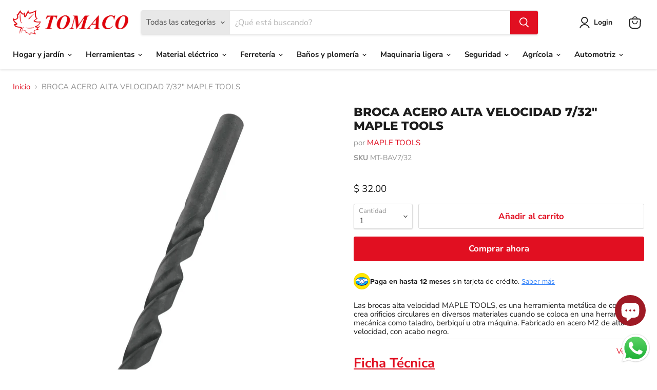

--- FILE ---
content_type: text/html; charset=utf-8
request_url: https://tomaco.mx/collections/all/products/broca-acero-alta-velocidad-7-32?view=recently-viewed
body_size: 1610
content:




















  











<li
  class="productgrid--item  imagestyle--natural        product-recently-viewed-card  show-actions--mobile"
  data-product-item
  data-product-quickshop-url="/products/broca-acero-alta-velocidad-7-32"
  data-quickshop-hash="28537886489147580e11359e7be8888901382e2caac2c56cbd006eae8d36f18d"
  
    data-recently-viewed-card
  
>
  <div class="productitem" data-product-item-content>
    <div class="product-recently-viewed-card-time" data-product-handle="broca-acero-alta-velocidad-7-32">
      <button
        class="product-recently-viewed-card-remove"
        aria-label="close"
        data-remove-recently-viewed
      >
        <svg
  aria-hidden="true"
  focusable="false"
  role="presentation"
  width="10"
  height="10"
  viewBox="0 0 10 10"
  xmlns="http://www.w3.org/2000/svg"
>
  <path d="M6.08785659,5 L9.77469752,1.31315906 L8.68684094,0.225302476 L5,3.91214341 L1.31315906,0.225302476 L0.225302476,1.31315906 L3.91214341,5 L0.225302476,8.68684094 L1.31315906,9.77469752 L5,6.08785659 L8.68684094,9.77469752 L9.77469752,8.68684094 L6.08785659,5 Z"></path>
</svg>
      </button>
    </div>
    <a
      class="productitem--image-link"
      href="/products/broca-acero-alta-velocidad-7-32"
      tabindex="-1"
      data-product-page-link
    >
      <figure class="productitem--image" data-product-item-image>
        
          
          

  
    <noscript data-rimg-noscript>
      <img
        
          src="//tomaco.mx/cdn/shop/files/000MT-BAV7_32_001_512x512.jpg?v=1768424204"
        

        alt="MT-BAV7/32"
        data-rimg="noscript"
        srcset="//tomaco.mx/cdn/shop/files/000MT-BAV7_32_001_512x512.jpg?v=1768424204 1x, //tomaco.mx/cdn/shop/files/000MT-BAV7_32_001_1024x1024.jpg?v=1768424204 2x, //tomaco.mx/cdn/shop/files/000MT-BAV7_32_001_1536x1536.jpg?v=1768424204 3x, //tomaco.mx/cdn/shop/files/000MT-BAV7_32_001_1797x1797.jpg?v=1768424204 3.51x"
        class="productitem--image-primary"
        
        
      >
    </noscript>
  

  <img
    
      src="//tomaco.mx/cdn/shop/files/000MT-BAV7_32_001_512x512.jpg?v=1768424204"
    
    alt="MT-BAV7/32"

    
      data-rimg="lazy"
      data-rimg-scale="1"
      data-rimg-template="//tomaco.mx/cdn/shop/files/000MT-BAV7_32_001_{size}.jpg?v=1768424204"
      data-rimg-max="1800x1800"
      data-rimg-crop="false"
      
      srcset="data:image/svg+xml;utf8,<svg%20xmlns='http://www.w3.org/2000/svg'%20width='512'%20height='512'></svg>"
    

    class="productitem--image-primary"
    
    
  >



  <div data-rimg-canvas></div>


        

        
























  
  
  

  <span class="productitem__badge productitem__badge--sale"
    data-badge-sales
    style="display: none;"
  >
    <span data-badge-sales-range>
      
        
          
        
      
    </span>
    <span data-badge-sales-single style="display: none;">
      
        
      
    </span>
  </span>
      </figure>
    </a><div class="productitem--info">
      

      

      <h2 class="productitem--title">
        <a href="/products/broca-acero-alta-velocidad-7-32" data-product-page-link>
          BROCA ACERO ALTA VELOCIDAD 7/32" MAPLE TOOLS
        </a>
      </h2>

      
        <span class="productitem--vendor">
          <a href="/collections/vendors?q=MAPLE%20TOOLS" title="MAPLE TOOLS">MAPLE TOOLS</a>
        </span>
      
      
      <p class="variant-sku">SKU: MT-BAV7/32</p>
      
        





























<div class="price productitem__price ">
  
    <div
      class="price__compare-at "
      data-price-compare-container
    >

      
        <span class="money price__original" data-price-original></span>
      
    </div>


    
      
      <div class="price__compare-at--hidden" data-compare-price-range-hidden>
        
          <span class="visually-hidden">Precio Original</span>
          <span class="money price__compare-at--min" data-price-compare-min>
            $ 32.00
          </span>
          -
          <span class="visually-hidden">Precio Original</span>
          <span class="money price__compare-at--max" data-price-compare-max>
            $ 32.00
          </span>
        
      </div>
      <div class="price__compare-at--hidden" data-compare-price-hidden>
        <span class="visually-hidden">Precio Original</span>
        <span class="money price__compare-at--single" data-price-compare>
          
        </span>
      </div>
    
  

  <div class="price__current  " data-price-container>

    

    
      
      
      <span class="money" data-price>
        $ 32.00
      </span>
    
    
  </div>

  
    
    <div class="price__current--hidden" data-current-price-range-hidden>
      
        <span class="money price__current--min" data-price-min>$ 32.00</span>
        -
        <span class="money price__current--max" data-price-max>$ 32.00</span>
      
    </div>
    <div class="price__current--hidden" data-current-price-hidden>
      <span class="visually-hidden">Precio Actual</span>
      <span class="money" data-price>
        $ 32.00
      </span>
    </div>
  

  

  
</div>


      

      

      
        <div class="productitem--description">
          <p>Las brocas alta velocidad MAPLE TOOLS, es una herramienta metálica de corte que crea orificios circulares en diversos materiales cuando se coloca e...</p>

          
            <a
              href="/products/broca-acero-alta-velocidad-7-32"
              class="productitem--link"
              data-product-page-link
            >
              Ver todos los detalles
            </a>
          
        </div>
      
    </div>

    
  </div>

  
    <script type="application/json" data-quick-buy-settings>
      {
        "cart_redirection": true,
        "money_format": "$ {{ amount }}"
      }
    </script>
  
</li>


<div id="shopify-section-custom-fields-products" class="shopify-section"><div class="custom-fields-section">
  
    
    <div class="custom-fields-section__products">
      
    </div>
    
  
</div>


</div>

--- FILE ---
content_type: text/css
request_url: https://tomaco.mx/cdn/shop/t/10/assets/custom-fields.css?v=106212651539172104751655771584
body_size: -45
content:
.custom-fields-widgets-wrapper{margin-top:2rem}.custom-fields-widgets-wrapper>div{margin-bottom:2rem}.custom-fields-widgets-wrapper>div:last-child{margin-bottom:0}.custom-fields-wrapper>[class*=cf-widget-]{margin-bottom:2rem}.custom-fields-section{margin-top:6rem}.custom-fields-section .custom-field,.custom-fields-section .cf-widget-items-wrapper{margin:auto;padding-left:22px;padding-right:22px;max-width:1200px}.custom-fields-section .custom-fields-section__item>div{margin-bottom:8rem}@media screen and (min-width: 749px){.custom-fields-section .custom-field,.custom-fields-section .cf-widget-items-wrapper{padding-left:55px;padding-right:55px}}.cf-widget__linked-images .cf-widget-items-wrapper{display:flex;align-items:flex-start;justify-content:flex-start;flex-wrap:wrap}.cf-widget__linked-images .cf-widget-item{width:calc(50% - .5rem);margin-right:1rem}.cf-widget__linked-images .cf-widget-item:nth-child(2n){margin-right:0}@media screen and (min-width: 749px){.cf-widget__linked-images .cf-widget-item{width:calc(25% - .75rem);margin-right:1rem}.cf-widget__linked-images .cf-widget-item:nth-child(2n){margin-right:1rem}.cf-widget__linked-images .cf-widget-item:nth-child(4n){margin-right:0}}@media screen and (min-width: 749px){.cf-widget__linked-images[data-grid-width="1"] .cf-widget-item{width:calc(100% + -0rem);margin-right:1rem}.cf-widget__linked-images[data-grid-width="1"] .cf-widget-item:nth-child(n){margin-right:0}.cf-widget__linked-images[data-grid-width="2"] .cf-widget-item{width:calc(50% - .5rem);margin-right:1rem}.cf-widget__linked-images[data-grid-width="2"] .cf-widget-item:nth-child(2n){margin-right:0}.cf-widget__linked-images[data-grid-width="3"] .cf-widget-item{width:calc((100% / 3) - .6666666667rem);margin-right:1rem}.cf-widget__linked-images[data-grid-width="3"] .cf-widget-item:nth-child(3n){margin-right:0}.cf-widget__linked-images[data-grid-width="4"] .cf-widget-item{width:calc(25% - .75rem);margin-right:1rem}.cf-widget__linked-images[data-grid-width="4"] .cf-widget-item:nth-child(4n){margin-right:0}.cf-widget__linked-images[data-grid-width="5"] .cf-widget-item{width:calc(20% - .8rem);margin-right:1rem}.cf-widget__linked-images[data-grid-width="5"] .cf-widget-item:nth-child(5n){margin-right:0}.cf-widget__linked-images[data-grid-width="6"] .cf-widget-item{width:calc((100% / 6) - .8333333333rem);margin-right:1rem}.cf-widget__linked-images[data-grid-width="6"] .cf-widget-item:nth-child(6n){margin-right:0}.cf-widget__linked-images[data-grid-width="7"] .cf-widget-item{width:calc((100% / 7) - .8571428571rem);margin-right:1rem}.cf-widget__linked-images[data-grid-width="7"] .cf-widget-item:nth-child(7n){margin-right:0}.cf-widget__linked-images[data-grid-width="8"] .cf-widget-item{width:calc(12.5% - .875rem);margin-right:1rem}.cf-widget__linked-images[data-grid-width="8"] .cf-widget-item:nth-child(8n){margin-right:0}}.cf-widget__linked-images .cf-widget-item{margin-bottom:1rem}.cf-widget__linked-images .cf-widget-item:last-child{margin-bottom:0}.cf-widget__linked-images img{display:block;font-size:0;transition:all .3s;width:100%}.cf-widget__linked-images a img{opacity:.7}.cf-widget__linked-images a:hover img{opacity:1}.custom-field--value a{font-size:26px;font-weight:700;color:#e10f21}.sidebar_subcollections .subcollections-list__content{display:flex;flex-direction:column;margin:0!important;box-shadow:unset;border:0}.sidebar_subcollections .subcollections-menu__item-wrapper a{color:inherit}.sidebar_subcollections .subcollections__container{padding:7px 0 20px}.sidebar_subcollections .subcollections-menu__item-wrapper{padding:0!important}.sidebar_subcollections .subcollections-menu__item-image-container{display:none!important}.sidebar_subcollections .subcollections-menu__menu-items{font-weight:400!important;width:100%!important;font-size:14px;margin-left:0!important;line-height:1.5}.sidebar_subcollections .subcollections-menu__item{box-shadow:none!important;border:0!important;text-align:left}@media (max-width: 767px){.sidebar_subcollections .subcollections-menu__menu-items{font-size:16px!important;line-height:2!important}}
/*# sourceMappingURL=/cdn/shop/t/10/assets/custom-fields.css.map?v=106212651539172104751655771584 */
